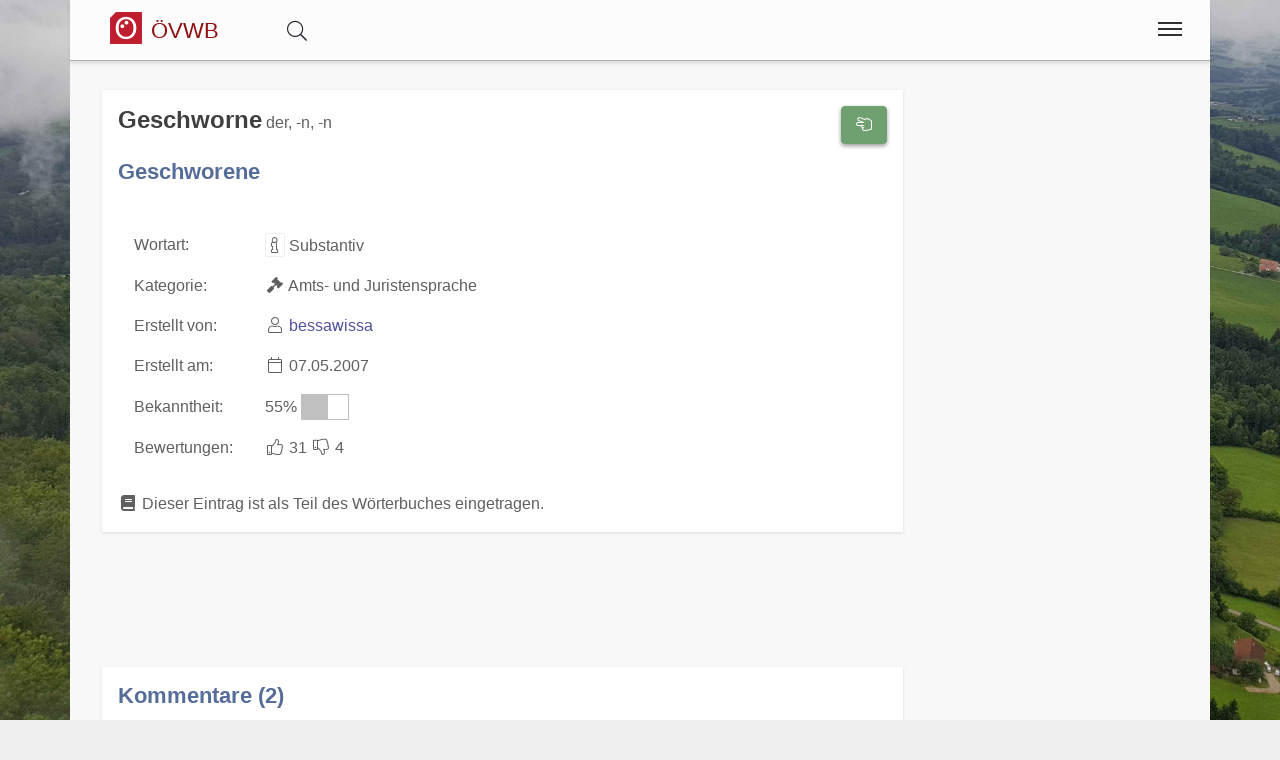

--- FILE ---
content_type: text/html;charset=UTF-8
request_url: https://www.volkswoerterbuch.at/wort/9753/Geschworne
body_size: 5319
content:
<!DOCTYPE html>
<html  itemscope itemtype="http://schema.org/Product" prefix="og: http://ogp.me/ns#" lang="de">
<head>
<meta charset="utf-8" />

<link rel="alternate" hreflang="de" href="https://www.volkswoerterbuch.at/wort/9753/Geschworne" />

<link rel="canonical" href="https://www.volkswoerterbuch.at/wort/9753/Geschworne"/>

<meta name="viewport" content="width=device-width,minimum-scale=1,initial-scale=1" />
<meta http-equiv="x-ua-compatible" content="ie=edge" />
<meta name="description" content="Geschworne : Geschworene. Eintrag aus dem österreichischen Volkswörterbuch. " />
<meta name="keywords" content="Geschworne,Geschworene,österreichisches,volkswörterbuch,index,verzeichnis,wörter,buchstaben,übersetzungen" />

<meta property="og:title" content="Geschworne : Geschworene | Das Österreichische Volkswörterbuch" />
<meta property="og:description" content="Geschworne : Geschworene. Eintrag aus dem österreichischen Volkswörterbuch. " />

<meta property="og:type" content="website" />
<meta property="og:url" content="https://www.volkswoerterbuch.at/wort/9753/Geschworne" />
<meta property="og:image" content="/img/logo-text-volkswoerterbuch-09-1200.jpg" />
<meta property="og:image:width" content="1200" />
<meta property="og:image:height" content="630" />
<meta property="og:site_name" content="Geschworne : Geschworene | Das Österreichische Volkswörterbuch" />

<meta property="fb:app_id" content="858918914217047" />


<meta name="twitter:card" content="summary_large_image" />
<meta name="twitter:image:src" content="/img/logo-text-volkswoerterbuch-09-1200.jpg" />
<meta name="twitter:site" content="@publisher_handle" />
<meta name="twitter:creator" content="@author_handle" />
<meta name="twitter:title" content="Geschworne : Geschworene | Das Österreichische Volkswörterbuch" />

<meta itemprop="name" content="Geschworne : Geschworene"> <meta itemprop="description" content="Geschworne - Geschworene Das Österreichische Volkswörterbuch rund um Sprache, Dialekt und Mundart in Österreich."> <meta itemprop="image" content="https://www.volkswoerterbuch.at/img/logo-text-volkswoerterbuch-09-1200.jpg"> 
<link rel="preload" href="https://www.volkswoerterbuch.at/base/fonts/opensansregular.woff2" as="font" type="font/woff2" crossorigin>
<link rel="stylesheet" href="https://www.volkswoerterbuch.at/base/css/all.min.css"><link rel="stylesheet" href="https://www.volkswoerterbuch.at/css/main.min.css">



<style>@font-face {
	font-family: 'Open Sans';
	/* font-display: swap; */
	font-style: normal;
	font-weight: 400;
	src: local('Open Sans Regular'), local('OpenSans-Regular'), url(https://www.volkswoerterbuch.at/base/fonts/opensansregular.woff2) format('woff2');
	unicode-range: U+0000-00FF, U+0131, U+0152-0153, U+02BB-02BC, U+02C6, U+02DA, U+02DC, U+2000-206F, U+2074, U+20AC, U+2122, U+2191, U+2193, U+2212, U+2215, U+FEFF, U+FFFD;
}</style>
<title>≡ Geschworne : Geschworene | Das Österreichische Volkswörterbuch</title>


</head>
<body>
<div itemprop="aggregateRating" itemscope itemtype="http://schema.org/AggregateRating" style="display:none;"><span itemprop="ratingValue">2.5</span> stars - <span itemprop="ratingCount">54</span> reviews<span itemprop="bestRating">5</span></div>			<script defer src="https://www.googletagmanager.com/gtag/js?id=G-DD4XSWVZGV"></script>
			<script>
  				window.dataLayer = window.dataLayer || [];
  				function gtag(){dataLayer.push(arguments);}
  				gtag('js', new Date());
  				gtag('config', 'G-DD4XSWVZGV');
			</script><div class="container">

<header class="header d-print-none printoff"><div class="container"><a href="https://www.volkswoerterbuch.at" class="logo"><div class="headtitle"><img src="https://www.volkswoerterbuch.at/img/logo-oesterreichisches-volkswoerterbuch-39-128.png" title="Österreichisches Volkswörterbuch" alt="ÖVWB" style="width:2rem;margin: -3px 0 0 0;"> <div style="display:inline-block;font-size:70%;color:#8f0e0e;">ÖVWB</div></div></a><div id="buttonsearch" class="buttonsimple text-secondary" style="margin:0 2rem;display:inline;"><i class="fal fa-search"></i></div><div id="search" style="display:none;"><div style="border-top:1px solid #f0f0f0;width:100%;background-color:#f8f8f8;padding:0.5rem 1rem;display:inline-block;"><form name="search" method="get" action="https://www.volkswoerterbuch.at/suche" enctype="multipart/form-data"><div class="row"><div class="col-12"><div class="input-group"><input type="text" id="searchtermnav" name="search" class="form-control" value="" placeholder="Suchbegriff ..."><span id="clearsearchtermnav" class="input-icon-in" style="right:4rem;"><i class="fa fa-times"></i></span><span class="input-group-btn"><button type="submit" class="btn btn-primary"><i class="fa fa-search"></i></button></span></div></div></div></form></div></div><input class="menu-btn" type="checkbox" id="menu-btn" /><label class="menu-icon" for="menu-btn"><span class="navicon"></span></label><nav class="menu"><ul><li class="blockempty"></li><li><a href="https://www.volkswoerterbuch.at/login/?language=de&goto=/wort/9753/Geschworne"><span class="menuicon"><i class="fal fa-user fa-fw"></i></span> Anmelden</a></li><li><a href="https://www.volkswoerterbuch.at/woerterbuch" title="Wörterbuch">
<span class="menuicon"><i class="fal fal fa-fw fa-book fa-fw"></i></span> Wörterbuch</a></li><li><a href="https://www.volkswoerterbuch.at/hitparade" title="Hitparade">
<span class="menuicon"><i class="fal fal fa-fw fa-music fa-fw"></i></span> Hitparade</a></li><li><a href="https://www.volkswoerterbuch.at/forum" title="Forum">
<span class="menuicon"><i class="fal fal fa-fw fa-comments fa-fw"></i></span> Forum</a></li><li><a href="https://www.volkswoerterbuch.at/blog" title="Blog">
<span class="menuicon"><i class="fal fal fa-fw fa-file-alt fa-fw"></i></span> Blog</a></li></ul></nav><div class="nbar hide-small"><ul></ul></div></div></header><div class="bodyoffset"><div class="main">
<div class="mainpage"><form name="word" method="post" action="" enctype="multipart/form-data">
<div class="row"><div class="col-12 col-md-9"><div class="modal fade" id="rateModal"><div class="modal-dialog"><div class="modal-content"><div class="modal-header"><button type="button" class="btn-close" data-bs-dismiss="modal" aria-hidden="true">&times;</button><h2 class="modal-title">Deine Meinung</h2></div><div class="modal-body">Bitte Anmelden um Deine Bewertung und Deine Meinung abzugeben.</div><div class="modal-footer"><button type="button" class="btn btn-light" data-bs-dismiss="modal">Schließen</button><a href="https://www.volkswoerterbuch.at/login/?goto=/wort/9753/Geschworne#rating" class="btn btn-primary">Anmelden</a></div></div></div></div><div class="infoblock"><div style="float:right;"><button type="button" onclick="rating('word', '9753')" class="btn btn-success" title="Eintrag Bewerten"><i class="fal fa-hand-scissors fa-fw"></i></button><br><br></div><h1 style="display:inline">Geschworne</h1>  der, -n, -n<br><br><h2>Geschworene</h2><br><table><tr><td>Wortart: </td><td><i class="fal fa-info fa-fw fa-border"title="Wortart für dieses Wort Wortart für dieses Wort: Verb, Substantiv, Adjektiv, Adverb, Zitat, Wendung, Abkürzung, Anderes, "></i> Substantiv</td></tr><tr><td>Kategorie: </td><td><i class="fa fa-fw fa-gavel"></i> Amts- und Juristensprache </td></tr><tr><td>Erstellt von: </td><td><i class="fal fa-user fa-fw"></i> <a href="https://www.volkswoerterbuch.at/user/263">bessawissa</a></td></tr><tr><td>Erstellt am: </td><td><i class="fal fa-calendar fa-fw"></i> 07.05.2007</td></tr><tr><td>Bekanntheit: </td><td>55% <span style="display:inline-block;border:1px solid #c0c0c0;width:3rem;"><span style="display:inline-block;background-color:#c0c0c0;width:1.640001rem;">&nbsp;</span></span></td></tr><tr><td>Bewertungen: </td><td><span class="label label-success"><i class="fal fa-thumbs-up fa-fw"></i> 31</span> <span class="label label-warning"><i class="fal fa-thumbs-down fa-fw"></i> 4</span></td></tr></table><br><i class="fas fa-fw fa-book"></i> Dieser Eintrag ist als Teil des Wörterbuches eingetragen.</div><br><ins class="adsbygoogle" 
	style="display:block" 
	data-ad-format="fluid" 
	data-ad-client="ca-pub-7723633529868800" 
	data-ad-slot="3122236105"
	data-ad-layout-key="-hk-c+1z-4d+3j" >
</ins>
<script> 
	(adsbygoogle = window.adsbygoogle || []).push({}); 
</script><div class="infoblock"><h2 style="display:inline">Kommentare (2)</h2>  <hr><div class="infoblockicon"><i class="fal fa-align-justify fa-fw"title="Kommentar"></i></div>Laut Wikipedia: Als Geschworener, in der &ouml;sterreichischen Kanzleisprache auch Geschworner (von sp&auml;tmittelhochdeutsch gesworne = derjenige, der geschworen hat und damit eidlich verpflichtet ist) bezeichnet man:    * in einer veralteten Bedeutung einen Sch&ouml;ffen an einem Schwurgericht    * in &Ouml;sterreich einen Laienrichter, der bei schweren Verbrechen und politischen Straftaten zun&auml;chst mit sieben anderen Geschworenen &uuml;ber die Schuldfrage und danach gemeinsam mit den drei Berufsrichtern (dem &quot;Schwurgerichtshof&quot;) &uuml;ber das Strafma&szlig; entscheidet (...) (Zitatende)Aber richtig ist: nicht nur in der Kanzleisprache, sondern in allen &ouml;sterreichischen Gesetzestexten hei&szlig;t es bei uns korrekt &quot;der Geschworne&quot;.  <br><small><i class="fal fa-user fa-fw"></i> bessawissa <i class="fal fa-calendar fa-fw"></i> 07.05.2007</small><br><br><hr><div class="infoblockicon"><i class="fal fa-align-justify fa-fw"title="Kommentar"></i></div>In Österreich fällt manches unter den Tisch. Warum nicht auch ein simples e !  ;-)  <br><small><i class="fal fa-user fa-fw"></i> nedo1943 <i class="fal fa-calendar fa-fw"></i> 14.01.2017</small><br><br><hr></div><br><a name="newcomment"></a><div class="infoblock"><h2 style="display:inline">Neuer Kommentar</h2><hr><div class="infoblockicon"><i class="fal fa-fw fa-star text-warning"></i></div>Melde Dich an und erstelle einen neuen Kommentar.<br><a class="btn btn-success" href="/login/?goto=/wort/9753/Geschworne"><i class="fa fa-user"></i> Anmelden</a></div><br>
</div><div class="col-12 col-md-3"><ins class="adsbygoogle" 
	style="display:block" 
	data-ad-format="auto" 
	data-ad-client="ca-pub-7723633529868800" 
	data-ad-slot="8960530929"
	>
</ins>
<script> 
	(adsbygoogle = window.adsbygoogle || []).push({}); 
</script><script async src="//pagead2.googlesyndication.com/pagead/js/adsbygoogle.js">
</script>
</div>
</div>
</form>
</div>
<br><br>
<center>
<a href="https://www.facebook.com/sharer/sharer.php?u=https://www.volkswoerterbuch.at/wort/9753/Geschworne" target=_blank class="btn btn-primary"><i class="fab fa-facebook "></i><span class="d-none d-md-inline"> Facebook</span></a> &nbsp; 
<a href="https://www.xing.com/app/user?op=share;url=https://www.volkswoerterbuch.at/wort/9753/Geschworne" target=_blank class="btn btn-xing"><i class="fab fa-xing "></i><span class="d-none d-md-inline"> Xing</span></a> &nbsp; 
<a href="http://twitter.com/share?text=&url=https://www.volkswoerterbuch.at/wort/9753/Geschworne&hashtags=KingKornBIO" class="btn btn-twitter"><i class="fab fa-twitter "></i><span class="d-none d-md-inline"> Twitter</span></a>
</center>
<br>
</div></div></div><footer class="footer d-print-none printoff container"><div class="container">&nbsp;&copy; 2026<span class="float-right"><a href="https://www.facebook.com/ostarrichi" rel="nofollow" title="Facebook" target=_blank><i class="fab fa-2x fa-facebook-square"></i></a>&nbsp;<a href="http://twitter.com/#!/OstarrichiTweet" rel="nofollow" title="Twitter" target=_blank><i class="fab fa-2x fa-twitter-square"></i></a>&nbsp;<a href="https://www.instagram.com/oesterreichisch/" rel="nofollow" title="Instagram" target=_blank><i class="fab fa-2x fa-instagram"></i></a>&nbsp;</span></div></footer><div class="subfooter d-print-none printoff container"> 
<div class="container">
<div style="padding:1rem;"><center><a class="link" href="https://www.volkswoerterbuch.at/legalinfo">Impressum</a> | <a class="link" href="https://www.volkswoerterbuch.at/termsofuse">Nutzung</a> | <a class="link" href="https://www.volkswoerterbuch.at/privacy">Datenschutz</a><br><br></center><div style="line-height:1;"><small><a href="http://www.volkswoerterbuch.at" title="Das Österreichische Volkswörterbuch">Das Österreichische Volkswörterbuch</a> ist eine Sammlung von österreichischen Wörtern. Als Volkswörterbuch stellt es nicht nur die Sprache der Bevölkerung dar, sondern bietet jedem die Option selbst mit zu machen. Derzeit sind über 1400 Wörter im Wörterbuch zu finden und über 10.000 Wörter wurden schon eingetragen.<br><br><b>Österreichisches Deutsch</b> bezeichnet die in Österreich gebräuchlichen sprachlichen Besonderheiten der deutschen Sprache und ihres Wortschatzes in der hochdeutschen Schriftsprache. Davon zu unterscheiden sind die in Österreich gebräuchlichen bairischen und alemannischen Dialekte.<br><br>Im österreichischen Volkswörterbuch gehen wir darüber hinaus und bieten eine einzigartige Sammlung von Dialekten, Austriazismen und generell wichtigen Wörtern in Österreich. Teile des Wortschatzes der österreichischen Standardsprache sind, bedingt durch das bairische Dialektkontinuum, auch im angrenzenden Bayern geläufig. Für Studenten in Österreich, gibt es eine <a class="" href="https://www.act-act-act.com/psychologie-aufnahmetest-simulation" title="Testsimulation für den Aufnahmetest Psychologie">Testsimulation für den Aufnahmetest Psychologie</a>.<br><br>Einige Begriffe und zahlreiche Besonderheiten der Aussprache entstammen den in Österreich verbreiteten <b>Mundarten</b> und regionalen <b>Dialekten</b>, viele andere wurden nicht-deutschsprachigen Kronländern der Habsburgermonarchie entlehnt. Eine große Anzahl rechts- und verwaltungstechnischer Begriffe sowie grammatikalische Besonderheiten gehen auf das österreichische Amtsdeutsch im Habsburgerreich zurück.<br><br>Zusätzlich umfasst ein wichtiger Teil des speziell österreichischen Wortschatzes den kulinarischen Bereich.<br><br>Daneben gibt es in Österreich abseits der hochsprachlichen Standardvarietät noch einige zahlreiche regionale Dialektformen, hier besonders bairische und alemannische Dialekte. Diese werden in der Umgangssprache sehr stark genutzt, finden aber keinen unmittelbaren Niederschlag in der Schriftsprache.<br><br><div style="border:1px solid #80808080;padding:0.3rem;margin:0.3rem;background-color:#80808020;"><p style="line-height:1.3;"><b>Hinweis:</b> Das vom 
Bildungsministerium 
mitinitiierte und für Schulen und Ämter des Landes verbindliche Österreichische Wörterbuch, derzeit in der <i>44. Auflage</i> verfügbar, 
dokumentiert das Vokabular der deutschen Sprache in Österreich seit 1951 und wird vom 
<i>Österreichischen Bundesverlag (ÖBV)</i> herausgegeben. Unsere Seiten und alle damit verbundenen Webseiten 
sind mit dem Verlag und dem Buch "<i>Österreichisches Wörterbuch</i>" in <b>keiner Weise verbunden</b>.</p>
<p style="line-height:1.3;">Unsere Seite hat auch keine Verbindung zu den <i>Duden-Nachschlagewerken</i> und wird von uns 
explizit nicht als Regelwerk betrachtet, 
sondern als ein <b><i>Gemeinschaftsprojekt</i></b> aller an der 
österreichichen Sprachvariation interessierten Personen.</p>
</div></small><br><br></div></div>
</div>
</div><div class="finalfooter d-print-none"></div>

<script type="application/ld+json">
{
	"@context": "http://schema.org",
	"@type": "Organization",
	"name": "Das Österreichische Volkswörterbuch",
	"url": "https://www.volkswoerterbuch.at",
	"logo": "https://www.volkswoerterbuch.at/img/logo-oesterreichisches-volkswoerterbuch-39-128.png",
		"sameAs": [
		"https://www.facebook.com/ostarrichi","http://twitter.com/#!/OstarrichiTweet","https://www.instagram.com/oesterreichisch/"	]
	,"contactPoint":[{ "@type" : "ContactPoint", "email" : "info@volkswoerterbuch.at", "url" : "https://www.volkswoerterbuch.at","contactType" : "customer service"}]}
</script>


<script defer src="https://www.volkswoerterbuch.at/base/js/all.min.js"></script> <script defer src="https://www.volkswoerterbuch.at/js/main.min.js"></script><span id="pageinfo" data-date="2026-01-30 12:48:54" data-version="3.1.1" data-domain="www.volkswoerterbuch.at"></span></body>
</html>




--- FILE ---
content_type: text/html; charset=utf-8
request_url: https://www.google.com/recaptcha/api2/aframe
body_size: 266
content:
<!DOCTYPE HTML><html><head><meta http-equiv="content-type" content="text/html; charset=UTF-8"></head><body><script nonce="bbDw8rNtSMpTq9hn7zcfiQ">/** Anti-fraud and anti-abuse applications only. See google.com/recaptcha */ try{var clients={'sodar':'https://pagead2.googlesyndication.com/pagead/sodar?'};window.addEventListener("message",function(a){try{if(a.source===window.parent){var b=JSON.parse(a.data);var c=clients[b['id']];if(c){var d=document.createElement('img');d.src=c+b['params']+'&rc='+(localStorage.getItem("rc::a")?sessionStorage.getItem("rc::b"):"");window.document.body.appendChild(d);sessionStorage.setItem("rc::e",parseInt(sessionStorage.getItem("rc::e")||0)+1);localStorage.setItem("rc::h",'1769773736319');}}}catch(b){}});window.parent.postMessage("_grecaptcha_ready", "*");}catch(b){}</script></body></html>